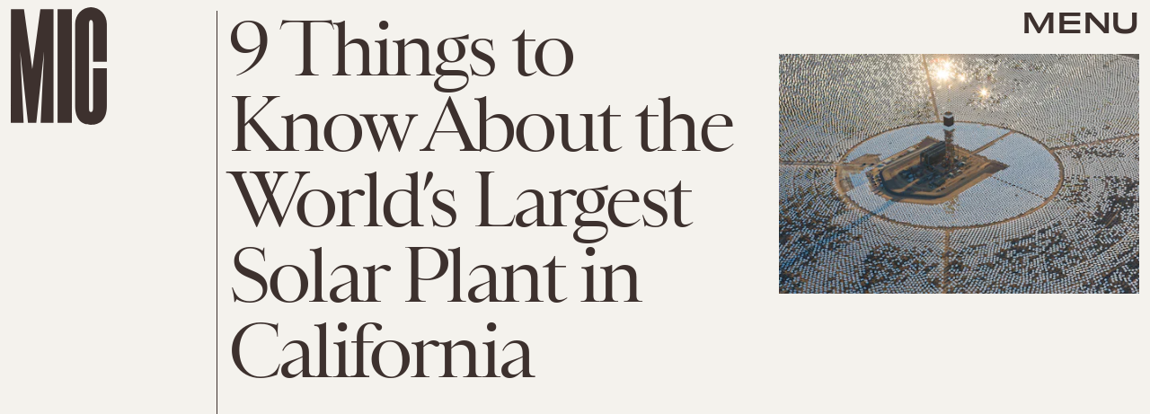

--- FILE ---
content_type: text/html; charset=utf-8
request_url: https://www.google.com/recaptcha/api2/aframe
body_size: 267
content:
<!DOCTYPE HTML><html><head><meta http-equiv="content-type" content="text/html; charset=UTF-8"></head><body><script nonce="bkkDE6z2DAqhX07flptzGw">/** Anti-fraud and anti-abuse applications only. See google.com/recaptcha */ try{var clients={'sodar':'https://pagead2.googlesyndication.com/pagead/sodar?'};window.addEventListener("message",function(a){try{if(a.source===window.parent){var b=JSON.parse(a.data);var c=clients[b['id']];if(c){var d=document.createElement('img');d.src=c+b['params']+'&rc='+(localStorage.getItem("rc::a")?sessionStorage.getItem("rc::b"):"");window.document.body.appendChild(d);sessionStorage.setItem("rc::e",parseInt(sessionStorage.getItem("rc::e")||0)+1);localStorage.setItem("rc::h",'1770112091798');}}}catch(b){}});window.parent.postMessage("_grecaptcha_ready", "*");}catch(b){}</script></body></html>